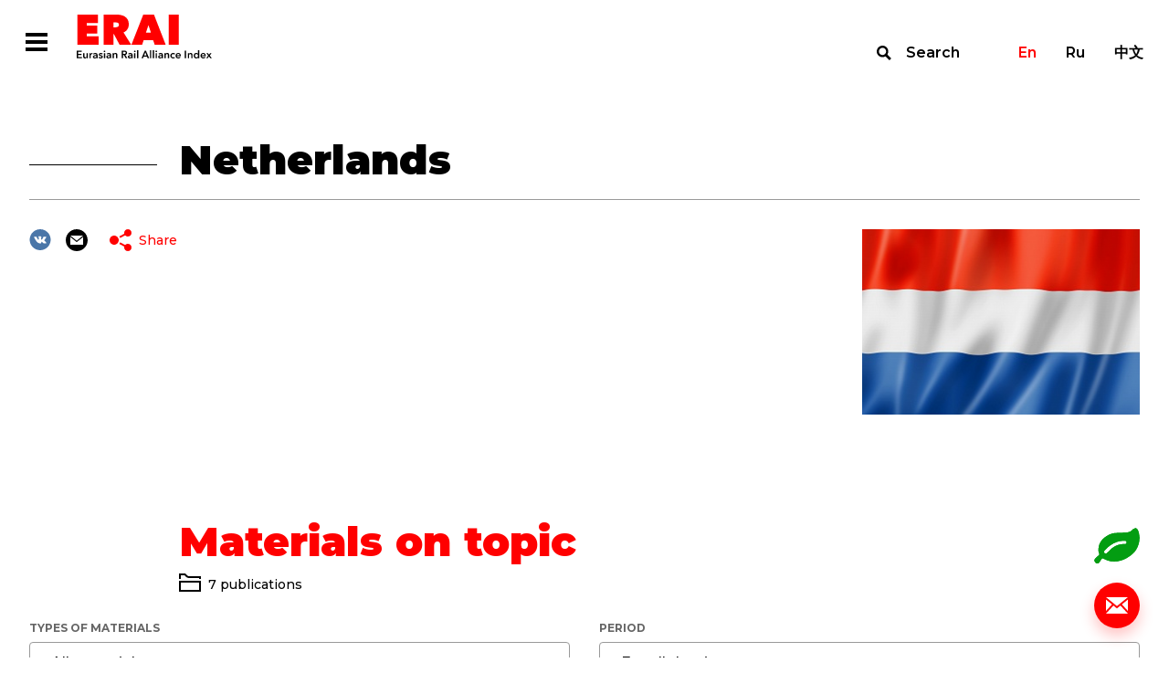

--- FILE ---
content_type: text/html; charset=UTF-8
request_url: https://index1520.com/en/topics/niderlandy/
body_size: 33214
content:
<!DOCTYPE html>
<html>
<head>
    <title>Netherlands</title>
    <meta charset="utf-8">
    <meta name="viewport" content="width=device-width">
    <meta http-equiv="X-UA-Compatible" content="IE=edge">
    <meta name="keywords" content="netherlands transport, transport russia uk, external transport uk" />
<meta name="description" content="Materials related to the Kingdom of the Netherlands" />
<link href="/bitrix/templates/otlk/css/select2.min.css?157657994915196" type="text/css"  data-template-style="true"  rel="stylesheet" />
<link href="/bitrix/templates/otlk/css/opentip.css?15765799498919" type="text/css"  data-template-style="true"  rel="stylesheet" />
<link href="/bitrix/templates/otlk/css/opentip-rc2.css?1576579949133" type="text/css"  data-template-style="true"  rel="stylesheet" />
<link href="/bitrix/templates/otlk/css/jquery-ui.css?157657994935973" type="text/css"  data-template-style="true"  rel="stylesheet" />
<link href="/bitrix/templates/otlk/js/OwlCarousel2-2.2.1/dist/assets/owl.carousel.min.css?15765799472936" type="text/css"  data-template-style="true"  rel="stylesheet" />
<link href="/bitrix/templates/otlk/js/OwlCarousel2-2.2.1/dist/assets/owl.theme.default.min.css?1576579947936" type="text/css"  data-template-style="true"  rel="stylesheet" />
<link href="/bitrix/templates/otlk/js/OwlCarousel2-2.2.1/docs/assets/css/animate.css?157657994769727" type="text/css"  data-template-style="true"  rel="stylesheet" />
<link href="/bitrix/templates/otlk/css/style.css?1733490483856603" type="text/css"  data-template-style="true"  rel="stylesheet" />
<link href="/bitrix/templates/otlk/css/custom.css?17691692563558" type="text/css"  data-template-style="true"  rel="stylesheet" />
<script type="text/javascript">if(!window.BX)window.BX={};if(!window.BX.message)window.BX.message=function(mess){if(typeof mess==='object'){for(let i in mess) {BX.message[i]=mess[i];} return true;}};</script>
<script type="text/javascript">(window.BX||top.BX).message({'JS_CORE_LOADING':'Loading...','JS_CORE_WINDOW_CLOSE':'Close','JS_CORE_WINDOW_EXPAND':'Expand','JS_CORE_WINDOW_NARROW':'Restore','JS_CORE_WINDOW_SAVE':'Save','JS_CORE_WINDOW_CANCEL':'Cancel','JS_CORE_H':'h','JS_CORE_M':'m','JS_CORE_S':'s','JS_CORE_NO_DATA':'- No data -','JSADM_AI_HIDE_EXTRA':'Hide extra items','JSADM_AI_ALL_NOTIF':'All notifications','JSADM_AUTH_REQ':'Authentication is required!','JS_CORE_WINDOW_AUTH':'Log In','JS_CORE_IMAGE_FULL':'Full size','JS_CORE_WINDOW_CONTINUE':'Continue'});</script>

<script type="text/javascript" src="/bitrix/js/main/core/core.min.js?1693832777220181"></script>

<script>BX.setJSList(['/bitrix/js/main/core/core_ajax.js','/bitrix/js/main/core/core_promise.js','/bitrix/js/main/polyfill/promise/js/promise.js','/bitrix/js/main/loadext/loadext.js','/bitrix/js/main/loadext/extension.js','/bitrix/js/main/polyfill/promise/js/promise.js','/bitrix/js/main/polyfill/find/js/find.js','/bitrix/js/main/polyfill/includes/js/includes.js','/bitrix/js/main/polyfill/matches/js/matches.js','/bitrix/js/ui/polyfill/closest/js/closest.js','/bitrix/js/main/polyfill/fill/main.polyfill.fill.js','/bitrix/js/main/polyfill/find/js/find.js','/bitrix/js/main/polyfill/matches/js/matches.js','/bitrix/js/main/polyfill/core/dist/polyfill.bundle.js','/bitrix/js/main/core/core.js','/bitrix/js/main/polyfill/intersectionobserver/js/intersectionobserver.js','/bitrix/js/main/lazyload/dist/lazyload.bundle.js','/bitrix/js/main/polyfill/core/dist/polyfill.bundle.js','/bitrix/js/main/parambag/dist/parambag.bundle.js']);
</script>
<script type="text/javascript">(window.BX||top.BX).message({'LANGUAGE_ID':'en','FORMAT_DATE':'DD.MM.YYYY','FORMAT_DATETIME':'DD.MM.YYYY H:MI:SS T','COOKIE_PREFIX':'BITRIX_SM','SERVER_TZ_OFFSET':'10800','UTF_MODE':'Y','SITE_ID':'en','SITE_DIR':'/en/','USER_ID':'','SERVER_TIME':'1770029991','USER_TZ_OFFSET':'0','USER_TZ_AUTO':'Y','bitrix_sessid':'e8de192f388d157ba2cfaf4562f83586'});</script>


<script type="text/javascript" src="https://www.google.com/recaptcha/api.js?hl=en"></script>


<script type="text/javascript" src="/bitrix/templates/otlk/js/vue/mixins.js?1580996069680"></script>
<script type="text/javascript" src="/bitrix/templates/otlk/js/jquery.min.js?157657994697163"></script>
<script type="text/javascript" src="/bitrix/templates/otlk/js/jquery-ui.js?1576579947520714"></script>
<script type="text/javascript" src="/bitrix/templates/otlk/js/lodash.min.js?157657994773261"></script>
<script type="text/javascript" src="/bitrix/templates/otlk/js/modernizr.js?15765799435853"></script>
<script type="text/javascript" src="/bitrix/templates/otlk/js/opentip-jquery.min.js?161476265046358"></script>
<script type="text/javascript" src="/bitrix/templates/otlk/js/i18n/datepicker-ru.js?15765799471365"></script>
<script type="text/javascript" src="/bitrix/templates/otlk/js/jquery.easing.min.js?15765799472532"></script>
<script type="text/javascript" src="/bitrix/templates/otlk/js/jquery.pjax.js?157657994625269"></script>
<script type="text/javascript" src="/bitrix/templates/otlk/js/select2.min.js?157657994766664"></script>
<script type="text/javascript" src="/bitrix/templates/otlk/js/jquery.selectric.js?164423838136444"></script>
<script type="text/javascript" src="/bitrix/templates/otlk/js/jquery.waypoints.min.js?15765799439028"></script>
<script type="text/javascript" src="/bitrix/templates/otlk/js/OwlCarousel2-2.2.1/dist/owl.carousel.min.js?157657994742766"></script>
<script type="text/javascript" src="/bitrix/templates/otlk/js/OwlCarousel2-2.2.1/src/js/owl.animate.js?15765799473008"></script>
<script type="text/javascript" src="/bitrix/templates/otlk/js/jquery.validate.min.js?157657994724376"></script>
<script type="text/javascript" src="/bitrix/templates/otlk/js/script.js?160801764715052"></script>
<script type="text/javascript" src="/bitrix/templates/otlk/js/custom.js?172839213839602"></script>
<script type="text/javascript" src="/bitrix/templates/otlk/js/iframeResizer.min.js?159533050613497"></script>
<script type="text/javascript" src="/bitrix/templates/otlk/js/custom3.js?16080176472741"></script>
<script type="text/javascript" src="/bitrix/templates/otlk/js/intersection-observer.js?157657994722722"></script>
<script type="text/javascript" src="/bitrix/templates/otlk/js/mutationobserver-polyfill.min.js?15765799476436"></script>
<script type="text/javascript" src="/bitrix/templates/otlk/js/clipboard.min.js?157657994710923"></script>
<script type="text/javascript" src="/bitrix/templates/otlk/js/share.js?15765799477596"></script>
<script type="text/javascript" src="/bitrix/templates/otlk/js/modals.js?164440680728799"></script>
<script type="text/javascript" src="/bitrix/templates/otlk/components/bitrix/system.pagenavigation/.default/script.js?15765799472103"></script>
<script type="text/javascript">var _ba = _ba || []; _ba.push(["aid", "9fea11f8cd254ffe6d0dddf0dc073222"]); _ba.push(["host", "index1520.com"]); (function() {var ba = document.createElement("script"); ba.type = "text/javascript"; ba.async = true;ba.src = (document.location.protocol == "https:" ? "https://" : "http://") + "bitrix.info/ba.js";var s = document.getElementsByTagName("script")[0];s.parentNode.insertBefore(ba, s);})();</script>



        <!-- Yandex.Metrika counter -->
    <script type="text/javascript" >
        (function(m,e,t,r,i,k,a){m[i]=m[i]||function(){(m[i].a=m[i].a||[]).push(arguments)};
            m[i].l=1*new Date();k=e.createElement(t),a=e.getElementsByTagName(t)[0],k.async=1,k.src=r,a.parentNode.insertBefore(k,a)})
        (window, document, "script", "https://mc.yandex.ru/metrika/tag.js", "ym");

        ym(56620744, "init", {
            clickmap:true,
            trackLinks:true,
            accurateTrackBounce:true
        });
    </script>
    <noscript><div><img src="https://mc.yandex.ru/watch/56620744" style="position:absolute; left:-9999px;" alt="" /></div></noscript>
    <!-- /Yandex.Metrika counter -->
    
    <style type="text/css">
        u.inline-tooltip {
            text-decoration: none;
            border-bottom: 1px dashed #000000;
        }
    </style>
</head>
<body>
<div class="fixed-overlay fixed-overlay__modal">
        <div class="modal_container feedback_popup" id="feedback_popup">
    <form class="content" data-pjax="#feedback_popup" data-bxajaxid="72265db51135d17a52ba9315dacc2d37" target="_self" name="SIMPLE_FORM_1" action="/en/topics/niderlandy/" method="POST" enctype="multipart/form-data"><input type="hidden" name="sessid" id="sessid" value="e8de192f388d157ba2cfaf4562f83586" /><input type="hidden" name="WEB_FORM_ID" value="1" />    <input type="hidden" name="web_form_apply" value="Y" />
    <div class="close"></div>
    <div class="top-line">
        <div class="title">Write to us</div>
    </div>
    <div class="rows">
                        <div class="row">
                    <div class="left">
                        <div class="caption">Name</div>
                    </div>
                    <div class="right">
                        <input required type="text"  class="required"  name="form_text_1" value="">                    </div>
                </div>
                                <div class="row">
                    <div class="left">
                        <div class="caption">Email</div>
                    </div>
                    <div class="right">
                        <input required type="email"  class="required email"  name="form_email_2" value="" size="0" />                    </div>
                </div>
                                <div class="row">
                    <div class="left">
                        <div class="caption">Topic</div>
                    </div>
                    <div class="right">
                        <input required type="text"  class="required"  name="form_text_3" value="">                    </div>
                </div>
                                <div class="row">
                    <div class="left">
                        <div class="caption">Message</div>
                    </div>
                    <div class="right">
                        <textarea required name="form_textarea_4" cols="40" rows="5" class="required" ></textarea>                    </div>
                </div>
                        <div class="row">
            <div class="right">
            <input type="checkbox" class="required" id="confirm" name="confirm"><label for="confirm">I agree with <a target="_blank" href="/en/policy/">the Personal Data Processing Policy</a></label>
            </div>
        </div>
                    <div class="captcha">
                <div class="g-recaptcha" data-sitekey="6LfZesIUAAAAAO8-ic2mNwy-MHGnf83-QRMZ76nn" data-callback="recaptchaValidateOk"  data-lang="fa" data-expired-callback="recaptchaValidateErr" data-error-callback="recaptchaValidateErr"></div>            </div>
                </div>
    <div class="bottom-line">
        <button type="submit" class="send">Send</button>
    </div>
    <script>
        jQuery(document).ready(function($){
            $.extend( $.validator.messages, {
                required: "This fields must be filled in",
                email: "E-mail format is incorrect"
            });
            $("form[name=SIMPLE_FORM_1]").validate({
                ignore: "",
                errorElement: "span",
                errorClass: "error",
                validClass: "valid",
                errorPlacement: function(error, element) {
                    $(element).closest(".right, .captcha").append(error)
                },
                highlight: function (element, errorClass, validClass) {
                    $( element ).closest(".row, .captcha").addClass("invalid").removeClass(validClass);
                },
                unhighlight: function (element, errorClass, validClass) {
                    $( element ).closest(".row, .captcha").removeClass("invalid").addClass(validClass);
                },
                rules: {
                    'g-recaptcha-response': {
                        required: true,
                    }
                },
                messages: {
                    confirm: {
                        required: 'It’s necessary to agree with the Personal Data Processing Policy'
                    },
                    'g-recaptcha-response': {
                        required: 'Confirm that you are not a robot'
                    }
                }
            });
        });
    </script>

</form></div>
<div class="modal_container modal_popup">
    <div class="content">
        <div class="close"></div>
        <div class="title">Thanks!</div>
        <div class="description">We will contact you.</div>
    </div>
</div>
<div class="modal_container" id="nav_popup">
    <div class="content">
        <div class="close"></div>
        <div class="navbar-lang-switch">
    <a class="active" href="/en/topics/niderlandy/">En</a><a class="" href="/topics/niderlandy/">Ru</a><a class="" href="/cn/topics/niderlandy/">中文</a></div>
        <ul class="nav__menu"><li class="nav__button"><a href="/en/index/" >Index</a><ul class="subnav__menu"><li class="subnav__button"><a href="/en/index/quotes/" >Quotes</a></li><li class="subnav__button"><a href="/en/index/" >About the Index</a></li><li class="subnav__button"><a href="/en/index/methodology/" >Methodology</a></li><li class="subnav__button"><a href="/en/index/faq/" >FAQ</a></li></ul></li><li class="nav__button"><a href="/en/news/" >News</a></li><li class="nav__button"><a href="/en/analytics/" >Analytics</a><ul class="subnav__menu"><li class="subnav__button"><a href="/en/analytics/?type[]=3" >Articles</a></li><li class="subnav__button"><a href="/en/analytics/?type[]=4" >Interview</a></li><li class="subnav__button"><a href="/en/analytics/?type[]=2" >Reports</a></li></ul></li><li class="nav__button"><a href="/en/statistics/" >Statistics</a></li><li class="nav__button"><a href="/en/topics/" >Topics</a></li></ul>    </div>
</div>
<div class="modal_container" id="search_popup">
    <div class="container">
        <div class="content">
            <form action="/en/search/" class="filters-search">
                <div class="input">
                    <label for="search"></label>
                    <input type="text" name="search" id="search" placeholder="Site search">
                    <button type="submit">Find</button>
                </div>
                <button type="submit">Find</button>
            </form>
            <div class="close"></div>
        </div>
    </div>
</div>

    </div>
<div class="wrapper-container">
    <div class="top">
        <!--
            <div class="test-wrapper">
                <div class="container">
                    <div class="caption">Сайт работает в тестовом режиме</div>
                </div>
                <div class="close"></div>
            </div>
            -->        <header class="main-header">
            <div class="container">
                <div class="main-nav">
                    <div class="left">
                        <div class="main-nav__hamburger  modal-open-trigger"></div><a class="header-logo" href="/en/"></a>
                        <ul class="main-nav__menu"><li class="main-nav__button dropdown"><a href="/en/index/">Index</a><ul class="submain-nav__menu"><li class="submain-nav__button"><a href="/en/index/quotes/">Quotes</a></li><li class="submain-nav__button"><a href="/en/index/">About the Index</a></li><li class="submain-nav__button"><a href="/en/index/methodology/">Methodology</a></li><li class="submain-nav__button"><a href="/en/index/faq/">FAQ</a></li></ul></li><li class="main-nav__button"><a href="/en/news/">News</a></li><li class="main-nav__button dropdown"><a href="/en/analytics/">Analytics</a><ul class="submain-nav__menu"><li class="submain-nav__button"><a href="/en/analytics/?type[]=3">Articles</a></li><li class="submain-nav__button"><a href="/en/analytics/?type[]=4">Interview</a></li><li class="submain-nav__button"><a href="/en/analytics/?type[]=2">Reports</a></li></ul></li><li class="main-nav__button"><a href="/en/statistics/">Statistics</a></li><li class="main-nav__button active"><a href="/en/topics/">Topics</a></li><li class="marker"></li></ul>                    </div>
                    <div class="right"><a class="navbar-search modal-open-trigger" href="#search">Search</a>
                        <div class="navbar-lang-switch">
    <a class="active" href="/en/topics/niderlandy/">En</a><a class="" href="/topics/niderlandy/">Ru</a><a class="" href="/cn/topics/niderlandy/">中文</a></div>
                    </div>
                </div>
            </div>
        </header>

<div class="news-single-wrapper theme">
    <div class="container">
        <h1 class="title">Netherlands</h1>
        <div class="content">
            <div class="left">
                <div class="info">
                    <div class="row">
                        <div class="social-share-wrapper">
    <div class="social-list">
        <a class="social vk" href="#" data-share="vk"></a>
                <a class="social email" href="#" data-share="email"></a>
    </div>
    <div class="share-list">
        <div class="caption"><a class="icon share" href="#">Share</a></div>
        <div class="popup">
            <div class="marker"></div>
            <div class="info">
                <div class="close"></div>
                <div class="caption">Share</div>
                <div class="list">
                    <a class="icon email" href="#" data-share="email">Email</a>
                                                                                <a class="icon vk" href="#" data-share="vk">VK</a>
                </div>
                <div class="copy"><span>Copy link</span>
                    <input type="text" value="https://index1520.com/en/topics/niderlandy/" readonly id="share_url" data-clipboard-target="#share_url">
                </div>
            </div>
        </div>
    </div>
</div>
                    </div>
                                            <div class="row image"><img src="/upload/resize_cache/iblock/ba9/384_216_1/_.jpg" /></div>
                                            <div class="row">
                        <h2 class="title"></h2>
                    </div>
                </div>
            </div>
                            <div class="right"><img src="/upload/resize_cache/iblock/ba9/384_216_1/_.jpg" /></div>
                        </div>
    </div>
</div>



    <div class="common-materials-wrapper">
        <div class="container">
            <div class="materials">
                <div class="title">
                    <span>Materials</span> <span>on topic</span>                </div>
                <div class="numbers">7 publications</div>
<form action="./" class="filters-select">
    <div class="item">
        <div class="caption">Types of materials</div>
        <div class="select-wrapper">
            <select class="select2 auto-submit" name="type">
                <option value="0">All materials</option>
                                    <option value="7" >News</option>
                                </select>
        </div>
    </div>
    <div class="item">
        <div class="caption">Period</div>
        <div class="select-wrapper">
            <select class="select2 auto-submit" name="date">
                                    <option value="week" >Week</option>
                                        <option value="month" >Month</option>
                                        <option value="year" >Year</option>
                                        <option value="all" selected>For all the time</option>
                                </select>
        </div>
    </div>
</form>
    <div class="list-analytics" id="comp_8000786ccb45ccb75ac1e0cd02265b47" data-list>
                                    <div class="item news">
                    <div class="top">
                                                    <img src="/upload/resize_cache/iblock/d68/qyketmd33r1prxqgzv0bts01wy457ee6/384_216_1/74973_rotterdamemzyardimpression_411768.jpg" />
                                                    <div class="row">
                            <div class="type">News</div>
                            <div class="date">31.10.2025</div>
                        </div>
                        <a href="/en/news/nachinaetsya-stroitelstvo-zheleznodorozhnoy-gruzovoy-stantsii-v-rotterdame/" class="text">Construction of Rotterdam rail freight yard begins</a>
                    </div>
                    <div class="bottom">
                                                    <div class="source">Source: Railway Gazette</div>
                                                                            <div class="themes">
                                                                    <a href="/en/topics/zheleznodorozhnye-perevozki/" class="theme">Rail transportation</a>
                                                                    <a href="/en/topics/konteynernye-perevozki-/" class="theme">Container shipping </a>
                                                                    <a href="/en/topics/niderlandy/" class="theme">Netherlands</a>
                                                            </div>
                                            </div>
                </div>
                                                <div class="item news">
                    <div class="top">
                                                    <img src="/upload/resize_cache/iblock/75c/384_216_1/flood.jpeg" />
                                                    <div class="row">
                            <div class="type">News</div>
                            <div class="date">15.07.2021</div>
                        </div>
                        <a href="/en/news/navodneniya-v-zapadnoy-evrope-vliyanie-na-zheleznodorozhnye-linii/" class="text">Floods in Western-Europe: these railway lines are affected</a>
                    </div>
                    <div class="bottom">
                                                    <div class="source">Source: Railfreight</div>
                                                                            <div class="themes">
                                                                    <a href="/en/topics/zheleznodorozhnye-perevozki/" class="theme">Rail transportation</a>
                                                                    <a href="/en/topics/belgiya/" class="theme">Belgium</a>
                                                                    <a href="/en/topics/germaniya/" class="theme">Germany</a>
                                                                    <a href="/en/topics/niderlandy/" class="theme">Netherlands</a>
                                                            </div>
                                            </div>
                </div>
                                                <div class="item news">
                    <div class="top">
                                                    <img src="/upload/resize_cache/iblock/f26/384_216_1/BelarusFreight.jpg" />
                                                    <div class="row">
                            <div class="type">News</div>
                            <div class="date">28.07.2020</div>
                        </div>
                        <a href="/en/news/potentsial-transportnogo-perekhoda-stran-na-novom-shelkovom-puti/" class="text">This is the modal shift potential of countries on the New Silk Road</a>
                    </div>
                    <div class="bottom">
                                                    <div class="source">Source: Railfreight</div>
                                                                            <div class="themes">
                                                                    <a href="/en/topics/tranportnaya-logistika/" class="theme">Transport logistics  </a>
                                                                    <a href="/en/topics/odin-poyas-odin-put/" class="theme">Belt and Road Initiative</a>
                                                                    <a href="/en/topics/niderlandy/" class="theme">Netherlands</a>
                                                                    <a href="/en/topics/polsha/" class="theme">Poland</a>
                                                            </div>
                                            </div>
                </div>
                                                <div class="item news">
                    <div class="top">
                                                    <img src="/upload/resize_cache/iblock/4b2/384_216_1/Theemswegtrace_480x320.png" />
                                                    <div class="row">
                            <div class="type">News</div>
                            <div class="date">17.07.2020</div>
                        </div>
                        <a href="/en/news/es-profinansiruet-razvitie-zheleznodorozhnogo-transporta-v-niderlandakh-na-summu-62-mln-evro/" class="text">EU supports rail in the Netherlands with 62 million</a>
                    </div>
                    <div class="bottom">
                                                    <div class="source">Source: Railfreight</div>
                                                                            <div class="themes">
                                                                    <a href="/en/topics/zheleznodorozhnye-perevozki/" class="theme">Rail transportation</a>
                                                                    <a href="/en/topics/subsidirovanie/" class="theme">Subsidizing</a>
                                                                    <a href="/en/topics/es/" class="theme">EU</a>
                                                                    <a href="/en/topics/niderlandy/" class="theme">Netherlands</a>
                                                            </div>
                                            </div>
                </div>
                                                <div class="item news">
                    <div class="top">
                                                    <img src="/upload/resize_cache/iblock/eca/384_216_1/Screenshot_2.png" />
                                                    <div class="row">
                            <div class="type">News</div>
                            <div class="date">29.06.2020</div>
                        </div>
                        <a href="/en/news/samyy-bolshoy-vnutrenniy-terminal-v-niderlandakh-prinyal-pervyy-poezd/" class="text">Largest inland terminal in the Netherlands sees first train</a>
                    </div>
                    <div class="bottom">
                                                    <div class="source">Source: Railfreight</div>
                                                                            <div class="themes">
                                                                    <a href="/en/topics/zheleznodorozhnye-perevozki/" class="theme">Rail transportation</a>
                                                                    <a href="/en/topics/investitsii/" class="theme">Investments</a>
                                                                    <a href="/en/topics/niderlandy/" class="theme">Netherlands</a>
                                                            </div>
                                            </div>
                </div>
                                                <div class="item news">
                    <div class="top">
                                                    <img src="/upload/resize_cache/iblock/c3d/384_216_1/5eddf62a85f54039097fc317.jpg" />
                                                    <div class="row">
                            <div class="type">News</div>
                            <div class="date">08.06.2020</div>
                        </div>
                        <a href="/en/news/shelkovyy-put-na-stalnykh-kolesakh-kitay-zapuskaet-novyy-marshrut-dlya-zheleznodorozhnykh-gruzoperev/" class="text">Silk Road on steel wheels: China launches new cargo train route to Europe</a>
                    </div>
                    <div class="bottom">
                                                    <div class="source">Source: Autonomous Nonprofit Organization “TV-Novosti”</div>
                                                                            <div class="themes">
                                                                    <a href="/en/topics/novye-marshruty/" class="theme">New routes</a>
                                                                    <a href="/en/topics/odin-poyas-odin-put/" class="theme">Belt and Road Initiative</a>
                                                                    <a href="/en/topics/niderlandy/" class="theme">Netherlands</a>
                                                                    <a href="/en/topics/ankhoy/" class="theme">Anhui</a>
                                                            </div>
                                            </div>
                </div>
                                                <div class="item news">
                    <div class="top">
                                                    <img src="/upload/resize_cache/iblock/d87/384_216_1/_3.JPG" />
                                                    <div class="row">
                            <div class="type">News</div>
                            <div class="date">27.03.2020</div>
                        </div>
                        <a href="/en/news/rzhd1-logistika-i-utlc-era-nachali-otpravki-sanktsionnykh-gruzov-tranzitom-cherez-rossiyu/" class="text">Follow the first fresh food container though Russia</a>
                    </div>
                    <div class="bottom">
                                                    <div class="source">Source: </div>
                                                                            <div class="themes">
                                                                    <a href="/en/topics/zheleznodorozhnye-perevozki/" class="theme">Rail transportation</a>
                                                                    <a href="/en/topics/pravovoe-regulirovanie/" class="theme">Legal regulation </a>
                                                                    <a href="/en/topics/niderlandy/" class="theme">Netherlands</a>
                                                            </div>
                                            </div>
                </div>
                        </div>
                </div>
        </div>
    </div>


        </div>
        <div class="bottom">
            <div class="panel">
                                    <a class="calc_co2" href="/en/emissions-co2/"></a>
                                    <a class="support modal-open-trigger" href="#"></a>
            </div>
            <footer class="footer">
                <div class="container">
                    <div class="top">
                        <div class="left"><a class="footer-logo" href="/en/"></a>
                            <ul class="footer-nav__menu"><li class="footer-nav__button"><a href="/en/index/">Index</a></li><li class="footer-nav__button"><a href="/en/news/">News</a></li><li class="footer-nav__button"><a href="/en/analytics/">Analytics</a></li><li class="footer-nav__button"><a href="/en/statistics/">Statistics</a></li><li class="footer-nav__button"><a href="/en/topics/">Topics</a></li></ul>                        </div>
                        <div class="right">
                            <div class="contacts">
                                                                <div class="email"><a href="mailto:info@index1520.com">info@index1520.com</a></div>
                            </div>
                        </div>
                    </div>
                    <div class="bottom">
                        <div class="left">
                            <div class="left-top">
                                <div class="years">© 2016–2026</div>
                                <div class="name">© ERAI</div>
                            </div>
                            <div class="right-top"><a href="/en/policy/">Personal Data Processing Policy</a></div>
                        </div>
                        <div class="right">
                            <div class="copy">
                                <a href="https://itandi.ru/" target="_blank">&copy; Designed by ITI </a>
                            </div>
                        </div>
                    </div>
                </div>
            </footer>
        </div>
    </div>
    <div class="md-overlay"></div>
</body>
</html>


--- FILE ---
content_type: text/html; charset=utf-8
request_url: https://www.google.com/recaptcha/api2/anchor?ar=1&k=6LfZesIUAAAAAO8-ic2mNwy-MHGnf83-QRMZ76nn&co=aHR0cHM6Ly9pbmRleDE1MjAuY29tOjQ0Mw..&hl=en&v=N67nZn4AqZkNcbeMu4prBgzg&size=normal&anchor-ms=20000&execute-ms=30000&cb=f8688d4l859e
body_size: 49438
content:
<!DOCTYPE HTML><html dir="ltr" lang="en"><head><meta http-equiv="Content-Type" content="text/html; charset=UTF-8">
<meta http-equiv="X-UA-Compatible" content="IE=edge">
<title>reCAPTCHA</title>
<style type="text/css">
/* cyrillic-ext */
@font-face {
  font-family: 'Roboto';
  font-style: normal;
  font-weight: 400;
  font-stretch: 100%;
  src: url(//fonts.gstatic.com/s/roboto/v48/KFO7CnqEu92Fr1ME7kSn66aGLdTylUAMa3GUBHMdazTgWw.woff2) format('woff2');
  unicode-range: U+0460-052F, U+1C80-1C8A, U+20B4, U+2DE0-2DFF, U+A640-A69F, U+FE2E-FE2F;
}
/* cyrillic */
@font-face {
  font-family: 'Roboto';
  font-style: normal;
  font-weight: 400;
  font-stretch: 100%;
  src: url(//fonts.gstatic.com/s/roboto/v48/KFO7CnqEu92Fr1ME7kSn66aGLdTylUAMa3iUBHMdazTgWw.woff2) format('woff2');
  unicode-range: U+0301, U+0400-045F, U+0490-0491, U+04B0-04B1, U+2116;
}
/* greek-ext */
@font-face {
  font-family: 'Roboto';
  font-style: normal;
  font-weight: 400;
  font-stretch: 100%;
  src: url(//fonts.gstatic.com/s/roboto/v48/KFO7CnqEu92Fr1ME7kSn66aGLdTylUAMa3CUBHMdazTgWw.woff2) format('woff2');
  unicode-range: U+1F00-1FFF;
}
/* greek */
@font-face {
  font-family: 'Roboto';
  font-style: normal;
  font-weight: 400;
  font-stretch: 100%;
  src: url(//fonts.gstatic.com/s/roboto/v48/KFO7CnqEu92Fr1ME7kSn66aGLdTylUAMa3-UBHMdazTgWw.woff2) format('woff2');
  unicode-range: U+0370-0377, U+037A-037F, U+0384-038A, U+038C, U+038E-03A1, U+03A3-03FF;
}
/* math */
@font-face {
  font-family: 'Roboto';
  font-style: normal;
  font-weight: 400;
  font-stretch: 100%;
  src: url(//fonts.gstatic.com/s/roboto/v48/KFO7CnqEu92Fr1ME7kSn66aGLdTylUAMawCUBHMdazTgWw.woff2) format('woff2');
  unicode-range: U+0302-0303, U+0305, U+0307-0308, U+0310, U+0312, U+0315, U+031A, U+0326-0327, U+032C, U+032F-0330, U+0332-0333, U+0338, U+033A, U+0346, U+034D, U+0391-03A1, U+03A3-03A9, U+03B1-03C9, U+03D1, U+03D5-03D6, U+03F0-03F1, U+03F4-03F5, U+2016-2017, U+2034-2038, U+203C, U+2040, U+2043, U+2047, U+2050, U+2057, U+205F, U+2070-2071, U+2074-208E, U+2090-209C, U+20D0-20DC, U+20E1, U+20E5-20EF, U+2100-2112, U+2114-2115, U+2117-2121, U+2123-214F, U+2190, U+2192, U+2194-21AE, U+21B0-21E5, U+21F1-21F2, U+21F4-2211, U+2213-2214, U+2216-22FF, U+2308-230B, U+2310, U+2319, U+231C-2321, U+2336-237A, U+237C, U+2395, U+239B-23B7, U+23D0, U+23DC-23E1, U+2474-2475, U+25AF, U+25B3, U+25B7, U+25BD, U+25C1, U+25CA, U+25CC, U+25FB, U+266D-266F, U+27C0-27FF, U+2900-2AFF, U+2B0E-2B11, U+2B30-2B4C, U+2BFE, U+3030, U+FF5B, U+FF5D, U+1D400-1D7FF, U+1EE00-1EEFF;
}
/* symbols */
@font-face {
  font-family: 'Roboto';
  font-style: normal;
  font-weight: 400;
  font-stretch: 100%;
  src: url(//fonts.gstatic.com/s/roboto/v48/KFO7CnqEu92Fr1ME7kSn66aGLdTylUAMaxKUBHMdazTgWw.woff2) format('woff2');
  unicode-range: U+0001-000C, U+000E-001F, U+007F-009F, U+20DD-20E0, U+20E2-20E4, U+2150-218F, U+2190, U+2192, U+2194-2199, U+21AF, U+21E6-21F0, U+21F3, U+2218-2219, U+2299, U+22C4-22C6, U+2300-243F, U+2440-244A, U+2460-24FF, U+25A0-27BF, U+2800-28FF, U+2921-2922, U+2981, U+29BF, U+29EB, U+2B00-2BFF, U+4DC0-4DFF, U+FFF9-FFFB, U+10140-1018E, U+10190-1019C, U+101A0, U+101D0-101FD, U+102E0-102FB, U+10E60-10E7E, U+1D2C0-1D2D3, U+1D2E0-1D37F, U+1F000-1F0FF, U+1F100-1F1AD, U+1F1E6-1F1FF, U+1F30D-1F30F, U+1F315, U+1F31C, U+1F31E, U+1F320-1F32C, U+1F336, U+1F378, U+1F37D, U+1F382, U+1F393-1F39F, U+1F3A7-1F3A8, U+1F3AC-1F3AF, U+1F3C2, U+1F3C4-1F3C6, U+1F3CA-1F3CE, U+1F3D4-1F3E0, U+1F3ED, U+1F3F1-1F3F3, U+1F3F5-1F3F7, U+1F408, U+1F415, U+1F41F, U+1F426, U+1F43F, U+1F441-1F442, U+1F444, U+1F446-1F449, U+1F44C-1F44E, U+1F453, U+1F46A, U+1F47D, U+1F4A3, U+1F4B0, U+1F4B3, U+1F4B9, U+1F4BB, U+1F4BF, U+1F4C8-1F4CB, U+1F4D6, U+1F4DA, U+1F4DF, U+1F4E3-1F4E6, U+1F4EA-1F4ED, U+1F4F7, U+1F4F9-1F4FB, U+1F4FD-1F4FE, U+1F503, U+1F507-1F50B, U+1F50D, U+1F512-1F513, U+1F53E-1F54A, U+1F54F-1F5FA, U+1F610, U+1F650-1F67F, U+1F687, U+1F68D, U+1F691, U+1F694, U+1F698, U+1F6AD, U+1F6B2, U+1F6B9-1F6BA, U+1F6BC, U+1F6C6-1F6CF, U+1F6D3-1F6D7, U+1F6E0-1F6EA, U+1F6F0-1F6F3, U+1F6F7-1F6FC, U+1F700-1F7FF, U+1F800-1F80B, U+1F810-1F847, U+1F850-1F859, U+1F860-1F887, U+1F890-1F8AD, U+1F8B0-1F8BB, U+1F8C0-1F8C1, U+1F900-1F90B, U+1F93B, U+1F946, U+1F984, U+1F996, U+1F9E9, U+1FA00-1FA6F, U+1FA70-1FA7C, U+1FA80-1FA89, U+1FA8F-1FAC6, U+1FACE-1FADC, U+1FADF-1FAE9, U+1FAF0-1FAF8, U+1FB00-1FBFF;
}
/* vietnamese */
@font-face {
  font-family: 'Roboto';
  font-style: normal;
  font-weight: 400;
  font-stretch: 100%;
  src: url(//fonts.gstatic.com/s/roboto/v48/KFO7CnqEu92Fr1ME7kSn66aGLdTylUAMa3OUBHMdazTgWw.woff2) format('woff2');
  unicode-range: U+0102-0103, U+0110-0111, U+0128-0129, U+0168-0169, U+01A0-01A1, U+01AF-01B0, U+0300-0301, U+0303-0304, U+0308-0309, U+0323, U+0329, U+1EA0-1EF9, U+20AB;
}
/* latin-ext */
@font-face {
  font-family: 'Roboto';
  font-style: normal;
  font-weight: 400;
  font-stretch: 100%;
  src: url(//fonts.gstatic.com/s/roboto/v48/KFO7CnqEu92Fr1ME7kSn66aGLdTylUAMa3KUBHMdazTgWw.woff2) format('woff2');
  unicode-range: U+0100-02BA, U+02BD-02C5, U+02C7-02CC, U+02CE-02D7, U+02DD-02FF, U+0304, U+0308, U+0329, U+1D00-1DBF, U+1E00-1E9F, U+1EF2-1EFF, U+2020, U+20A0-20AB, U+20AD-20C0, U+2113, U+2C60-2C7F, U+A720-A7FF;
}
/* latin */
@font-face {
  font-family: 'Roboto';
  font-style: normal;
  font-weight: 400;
  font-stretch: 100%;
  src: url(//fonts.gstatic.com/s/roboto/v48/KFO7CnqEu92Fr1ME7kSn66aGLdTylUAMa3yUBHMdazQ.woff2) format('woff2');
  unicode-range: U+0000-00FF, U+0131, U+0152-0153, U+02BB-02BC, U+02C6, U+02DA, U+02DC, U+0304, U+0308, U+0329, U+2000-206F, U+20AC, U+2122, U+2191, U+2193, U+2212, U+2215, U+FEFF, U+FFFD;
}
/* cyrillic-ext */
@font-face {
  font-family: 'Roboto';
  font-style: normal;
  font-weight: 500;
  font-stretch: 100%;
  src: url(//fonts.gstatic.com/s/roboto/v48/KFO7CnqEu92Fr1ME7kSn66aGLdTylUAMa3GUBHMdazTgWw.woff2) format('woff2');
  unicode-range: U+0460-052F, U+1C80-1C8A, U+20B4, U+2DE0-2DFF, U+A640-A69F, U+FE2E-FE2F;
}
/* cyrillic */
@font-face {
  font-family: 'Roboto';
  font-style: normal;
  font-weight: 500;
  font-stretch: 100%;
  src: url(//fonts.gstatic.com/s/roboto/v48/KFO7CnqEu92Fr1ME7kSn66aGLdTylUAMa3iUBHMdazTgWw.woff2) format('woff2');
  unicode-range: U+0301, U+0400-045F, U+0490-0491, U+04B0-04B1, U+2116;
}
/* greek-ext */
@font-face {
  font-family: 'Roboto';
  font-style: normal;
  font-weight: 500;
  font-stretch: 100%;
  src: url(//fonts.gstatic.com/s/roboto/v48/KFO7CnqEu92Fr1ME7kSn66aGLdTylUAMa3CUBHMdazTgWw.woff2) format('woff2');
  unicode-range: U+1F00-1FFF;
}
/* greek */
@font-face {
  font-family: 'Roboto';
  font-style: normal;
  font-weight: 500;
  font-stretch: 100%;
  src: url(//fonts.gstatic.com/s/roboto/v48/KFO7CnqEu92Fr1ME7kSn66aGLdTylUAMa3-UBHMdazTgWw.woff2) format('woff2');
  unicode-range: U+0370-0377, U+037A-037F, U+0384-038A, U+038C, U+038E-03A1, U+03A3-03FF;
}
/* math */
@font-face {
  font-family: 'Roboto';
  font-style: normal;
  font-weight: 500;
  font-stretch: 100%;
  src: url(//fonts.gstatic.com/s/roboto/v48/KFO7CnqEu92Fr1ME7kSn66aGLdTylUAMawCUBHMdazTgWw.woff2) format('woff2');
  unicode-range: U+0302-0303, U+0305, U+0307-0308, U+0310, U+0312, U+0315, U+031A, U+0326-0327, U+032C, U+032F-0330, U+0332-0333, U+0338, U+033A, U+0346, U+034D, U+0391-03A1, U+03A3-03A9, U+03B1-03C9, U+03D1, U+03D5-03D6, U+03F0-03F1, U+03F4-03F5, U+2016-2017, U+2034-2038, U+203C, U+2040, U+2043, U+2047, U+2050, U+2057, U+205F, U+2070-2071, U+2074-208E, U+2090-209C, U+20D0-20DC, U+20E1, U+20E5-20EF, U+2100-2112, U+2114-2115, U+2117-2121, U+2123-214F, U+2190, U+2192, U+2194-21AE, U+21B0-21E5, U+21F1-21F2, U+21F4-2211, U+2213-2214, U+2216-22FF, U+2308-230B, U+2310, U+2319, U+231C-2321, U+2336-237A, U+237C, U+2395, U+239B-23B7, U+23D0, U+23DC-23E1, U+2474-2475, U+25AF, U+25B3, U+25B7, U+25BD, U+25C1, U+25CA, U+25CC, U+25FB, U+266D-266F, U+27C0-27FF, U+2900-2AFF, U+2B0E-2B11, U+2B30-2B4C, U+2BFE, U+3030, U+FF5B, U+FF5D, U+1D400-1D7FF, U+1EE00-1EEFF;
}
/* symbols */
@font-face {
  font-family: 'Roboto';
  font-style: normal;
  font-weight: 500;
  font-stretch: 100%;
  src: url(//fonts.gstatic.com/s/roboto/v48/KFO7CnqEu92Fr1ME7kSn66aGLdTylUAMaxKUBHMdazTgWw.woff2) format('woff2');
  unicode-range: U+0001-000C, U+000E-001F, U+007F-009F, U+20DD-20E0, U+20E2-20E4, U+2150-218F, U+2190, U+2192, U+2194-2199, U+21AF, U+21E6-21F0, U+21F3, U+2218-2219, U+2299, U+22C4-22C6, U+2300-243F, U+2440-244A, U+2460-24FF, U+25A0-27BF, U+2800-28FF, U+2921-2922, U+2981, U+29BF, U+29EB, U+2B00-2BFF, U+4DC0-4DFF, U+FFF9-FFFB, U+10140-1018E, U+10190-1019C, U+101A0, U+101D0-101FD, U+102E0-102FB, U+10E60-10E7E, U+1D2C0-1D2D3, U+1D2E0-1D37F, U+1F000-1F0FF, U+1F100-1F1AD, U+1F1E6-1F1FF, U+1F30D-1F30F, U+1F315, U+1F31C, U+1F31E, U+1F320-1F32C, U+1F336, U+1F378, U+1F37D, U+1F382, U+1F393-1F39F, U+1F3A7-1F3A8, U+1F3AC-1F3AF, U+1F3C2, U+1F3C4-1F3C6, U+1F3CA-1F3CE, U+1F3D4-1F3E0, U+1F3ED, U+1F3F1-1F3F3, U+1F3F5-1F3F7, U+1F408, U+1F415, U+1F41F, U+1F426, U+1F43F, U+1F441-1F442, U+1F444, U+1F446-1F449, U+1F44C-1F44E, U+1F453, U+1F46A, U+1F47D, U+1F4A3, U+1F4B0, U+1F4B3, U+1F4B9, U+1F4BB, U+1F4BF, U+1F4C8-1F4CB, U+1F4D6, U+1F4DA, U+1F4DF, U+1F4E3-1F4E6, U+1F4EA-1F4ED, U+1F4F7, U+1F4F9-1F4FB, U+1F4FD-1F4FE, U+1F503, U+1F507-1F50B, U+1F50D, U+1F512-1F513, U+1F53E-1F54A, U+1F54F-1F5FA, U+1F610, U+1F650-1F67F, U+1F687, U+1F68D, U+1F691, U+1F694, U+1F698, U+1F6AD, U+1F6B2, U+1F6B9-1F6BA, U+1F6BC, U+1F6C6-1F6CF, U+1F6D3-1F6D7, U+1F6E0-1F6EA, U+1F6F0-1F6F3, U+1F6F7-1F6FC, U+1F700-1F7FF, U+1F800-1F80B, U+1F810-1F847, U+1F850-1F859, U+1F860-1F887, U+1F890-1F8AD, U+1F8B0-1F8BB, U+1F8C0-1F8C1, U+1F900-1F90B, U+1F93B, U+1F946, U+1F984, U+1F996, U+1F9E9, U+1FA00-1FA6F, U+1FA70-1FA7C, U+1FA80-1FA89, U+1FA8F-1FAC6, U+1FACE-1FADC, U+1FADF-1FAE9, U+1FAF0-1FAF8, U+1FB00-1FBFF;
}
/* vietnamese */
@font-face {
  font-family: 'Roboto';
  font-style: normal;
  font-weight: 500;
  font-stretch: 100%;
  src: url(//fonts.gstatic.com/s/roboto/v48/KFO7CnqEu92Fr1ME7kSn66aGLdTylUAMa3OUBHMdazTgWw.woff2) format('woff2');
  unicode-range: U+0102-0103, U+0110-0111, U+0128-0129, U+0168-0169, U+01A0-01A1, U+01AF-01B0, U+0300-0301, U+0303-0304, U+0308-0309, U+0323, U+0329, U+1EA0-1EF9, U+20AB;
}
/* latin-ext */
@font-face {
  font-family: 'Roboto';
  font-style: normal;
  font-weight: 500;
  font-stretch: 100%;
  src: url(//fonts.gstatic.com/s/roboto/v48/KFO7CnqEu92Fr1ME7kSn66aGLdTylUAMa3KUBHMdazTgWw.woff2) format('woff2');
  unicode-range: U+0100-02BA, U+02BD-02C5, U+02C7-02CC, U+02CE-02D7, U+02DD-02FF, U+0304, U+0308, U+0329, U+1D00-1DBF, U+1E00-1E9F, U+1EF2-1EFF, U+2020, U+20A0-20AB, U+20AD-20C0, U+2113, U+2C60-2C7F, U+A720-A7FF;
}
/* latin */
@font-face {
  font-family: 'Roboto';
  font-style: normal;
  font-weight: 500;
  font-stretch: 100%;
  src: url(//fonts.gstatic.com/s/roboto/v48/KFO7CnqEu92Fr1ME7kSn66aGLdTylUAMa3yUBHMdazQ.woff2) format('woff2');
  unicode-range: U+0000-00FF, U+0131, U+0152-0153, U+02BB-02BC, U+02C6, U+02DA, U+02DC, U+0304, U+0308, U+0329, U+2000-206F, U+20AC, U+2122, U+2191, U+2193, U+2212, U+2215, U+FEFF, U+FFFD;
}
/* cyrillic-ext */
@font-face {
  font-family: 'Roboto';
  font-style: normal;
  font-weight: 900;
  font-stretch: 100%;
  src: url(//fonts.gstatic.com/s/roboto/v48/KFO7CnqEu92Fr1ME7kSn66aGLdTylUAMa3GUBHMdazTgWw.woff2) format('woff2');
  unicode-range: U+0460-052F, U+1C80-1C8A, U+20B4, U+2DE0-2DFF, U+A640-A69F, U+FE2E-FE2F;
}
/* cyrillic */
@font-face {
  font-family: 'Roboto';
  font-style: normal;
  font-weight: 900;
  font-stretch: 100%;
  src: url(//fonts.gstatic.com/s/roboto/v48/KFO7CnqEu92Fr1ME7kSn66aGLdTylUAMa3iUBHMdazTgWw.woff2) format('woff2');
  unicode-range: U+0301, U+0400-045F, U+0490-0491, U+04B0-04B1, U+2116;
}
/* greek-ext */
@font-face {
  font-family: 'Roboto';
  font-style: normal;
  font-weight: 900;
  font-stretch: 100%;
  src: url(//fonts.gstatic.com/s/roboto/v48/KFO7CnqEu92Fr1ME7kSn66aGLdTylUAMa3CUBHMdazTgWw.woff2) format('woff2');
  unicode-range: U+1F00-1FFF;
}
/* greek */
@font-face {
  font-family: 'Roboto';
  font-style: normal;
  font-weight: 900;
  font-stretch: 100%;
  src: url(//fonts.gstatic.com/s/roboto/v48/KFO7CnqEu92Fr1ME7kSn66aGLdTylUAMa3-UBHMdazTgWw.woff2) format('woff2');
  unicode-range: U+0370-0377, U+037A-037F, U+0384-038A, U+038C, U+038E-03A1, U+03A3-03FF;
}
/* math */
@font-face {
  font-family: 'Roboto';
  font-style: normal;
  font-weight: 900;
  font-stretch: 100%;
  src: url(//fonts.gstatic.com/s/roboto/v48/KFO7CnqEu92Fr1ME7kSn66aGLdTylUAMawCUBHMdazTgWw.woff2) format('woff2');
  unicode-range: U+0302-0303, U+0305, U+0307-0308, U+0310, U+0312, U+0315, U+031A, U+0326-0327, U+032C, U+032F-0330, U+0332-0333, U+0338, U+033A, U+0346, U+034D, U+0391-03A1, U+03A3-03A9, U+03B1-03C9, U+03D1, U+03D5-03D6, U+03F0-03F1, U+03F4-03F5, U+2016-2017, U+2034-2038, U+203C, U+2040, U+2043, U+2047, U+2050, U+2057, U+205F, U+2070-2071, U+2074-208E, U+2090-209C, U+20D0-20DC, U+20E1, U+20E5-20EF, U+2100-2112, U+2114-2115, U+2117-2121, U+2123-214F, U+2190, U+2192, U+2194-21AE, U+21B0-21E5, U+21F1-21F2, U+21F4-2211, U+2213-2214, U+2216-22FF, U+2308-230B, U+2310, U+2319, U+231C-2321, U+2336-237A, U+237C, U+2395, U+239B-23B7, U+23D0, U+23DC-23E1, U+2474-2475, U+25AF, U+25B3, U+25B7, U+25BD, U+25C1, U+25CA, U+25CC, U+25FB, U+266D-266F, U+27C0-27FF, U+2900-2AFF, U+2B0E-2B11, U+2B30-2B4C, U+2BFE, U+3030, U+FF5B, U+FF5D, U+1D400-1D7FF, U+1EE00-1EEFF;
}
/* symbols */
@font-face {
  font-family: 'Roboto';
  font-style: normal;
  font-weight: 900;
  font-stretch: 100%;
  src: url(//fonts.gstatic.com/s/roboto/v48/KFO7CnqEu92Fr1ME7kSn66aGLdTylUAMaxKUBHMdazTgWw.woff2) format('woff2');
  unicode-range: U+0001-000C, U+000E-001F, U+007F-009F, U+20DD-20E0, U+20E2-20E4, U+2150-218F, U+2190, U+2192, U+2194-2199, U+21AF, U+21E6-21F0, U+21F3, U+2218-2219, U+2299, U+22C4-22C6, U+2300-243F, U+2440-244A, U+2460-24FF, U+25A0-27BF, U+2800-28FF, U+2921-2922, U+2981, U+29BF, U+29EB, U+2B00-2BFF, U+4DC0-4DFF, U+FFF9-FFFB, U+10140-1018E, U+10190-1019C, U+101A0, U+101D0-101FD, U+102E0-102FB, U+10E60-10E7E, U+1D2C0-1D2D3, U+1D2E0-1D37F, U+1F000-1F0FF, U+1F100-1F1AD, U+1F1E6-1F1FF, U+1F30D-1F30F, U+1F315, U+1F31C, U+1F31E, U+1F320-1F32C, U+1F336, U+1F378, U+1F37D, U+1F382, U+1F393-1F39F, U+1F3A7-1F3A8, U+1F3AC-1F3AF, U+1F3C2, U+1F3C4-1F3C6, U+1F3CA-1F3CE, U+1F3D4-1F3E0, U+1F3ED, U+1F3F1-1F3F3, U+1F3F5-1F3F7, U+1F408, U+1F415, U+1F41F, U+1F426, U+1F43F, U+1F441-1F442, U+1F444, U+1F446-1F449, U+1F44C-1F44E, U+1F453, U+1F46A, U+1F47D, U+1F4A3, U+1F4B0, U+1F4B3, U+1F4B9, U+1F4BB, U+1F4BF, U+1F4C8-1F4CB, U+1F4D6, U+1F4DA, U+1F4DF, U+1F4E3-1F4E6, U+1F4EA-1F4ED, U+1F4F7, U+1F4F9-1F4FB, U+1F4FD-1F4FE, U+1F503, U+1F507-1F50B, U+1F50D, U+1F512-1F513, U+1F53E-1F54A, U+1F54F-1F5FA, U+1F610, U+1F650-1F67F, U+1F687, U+1F68D, U+1F691, U+1F694, U+1F698, U+1F6AD, U+1F6B2, U+1F6B9-1F6BA, U+1F6BC, U+1F6C6-1F6CF, U+1F6D3-1F6D7, U+1F6E0-1F6EA, U+1F6F0-1F6F3, U+1F6F7-1F6FC, U+1F700-1F7FF, U+1F800-1F80B, U+1F810-1F847, U+1F850-1F859, U+1F860-1F887, U+1F890-1F8AD, U+1F8B0-1F8BB, U+1F8C0-1F8C1, U+1F900-1F90B, U+1F93B, U+1F946, U+1F984, U+1F996, U+1F9E9, U+1FA00-1FA6F, U+1FA70-1FA7C, U+1FA80-1FA89, U+1FA8F-1FAC6, U+1FACE-1FADC, U+1FADF-1FAE9, U+1FAF0-1FAF8, U+1FB00-1FBFF;
}
/* vietnamese */
@font-face {
  font-family: 'Roboto';
  font-style: normal;
  font-weight: 900;
  font-stretch: 100%;
  src: url(//fonts.gstatic.com/s/roboto/v48/KFO7CnqEu92Fr1ME7kSn66aGLdTylUAMa3OUBHMdazTgWw.woff2) format('woff2');
  unicode-range: U+0102-0103, U+0110-0111, U+0128-0129, U+0168-0169, U+01A0-01A1, U+01AF-01B0, U+0300-0301, U+0303-0304, U+0308-0309, U+0323, U+0329, U+1EA0-1EF9, U+20AB;
}
/* latin-ext */
@font-face {
  font-family: 'Roboto';
  font-style: normal;
  font-weight: 900;
  font-stretch: 100%;
  src: url(//fonts.gstatic.com/s/roboto/v48/KFO7CnqEu92Fr1ME7kSn66aGLdTylUAMa3KUBHMdazTgWw.woff2) format('woff2');
  unicode-range: U+0100-02BA, U+02BD-02C5, U+02C7-02CC, U+02CE-02D7, U+02DD-02FF, U+0304, U+0308, U+0329, U+1D00-1DBF, U+1E00-1E9F, U+1EF2-1EFF, U+2020, U+20A0-20AB, U+20AD-20C0, U+2113, U+2C60-2C7F, U+A720-A7FF;
}
/* latin */
@font-face {
  font-family: 'Roboto';
  font-style: normal;
  font-weight: 900;
  font-stretch: 100%;
  src: url(//fonts.gstatic.com/s/roboto/v48/KFO7CnqEu92Fr1ME7kSn66aGLdTylUAMa3yUBHMdazQ.woff2) format('woff2');
  unicode-range: U+0000-00FF, U+0131, U+0152-0153, U+02BB-02BC, U+02C6, U+02DA, U+02DC, U+0304, U+0308, U+0329, U+2000-206F, U+20AC, U+2122, U+2191, U+2193, U+2212, U+2215, U+FEFF, U+FFFD;
}

</style>
<link rel="stylesheet" type="text/css" href="https://www.gstatic.com/recaptcha/releases/N67nZn4AqZkNcbeMu4prBgzg/styles__ltr.css">
<script nonce="KQRtxXQSRxCOQxnmljaNwQ" type="text/javascript">window['__recaptcha_api'] = 'https://www.google.com/recaptcha/api2/';</script>
<script type="text/javascript" src="https://www.gstatic.com/recaptcha/releases/N67nZn4AqZkNcbeMu4prBgzg/recaptcha__en.js" nonce="KQRtxXQSRxCOQxnmljaNwQ">
      
    </script></head>
<body><div id="rc-anchor-alert" class="rc-anchor-alert"></div>
<input type="hidden" id="recaptcha-token" value="[base64]">
<script type="text/javascript" nonce="KQRtxXQSRxCOQxnmljaNwQ">
      recaptcha.anchor.Main.init("[\x22ainput\x22,[\x22bgdata\x22,\x22\x22,\[base64]/[base64]/[base64]/ZyhXLGgpOnEoW04sMjEsbF0sVywwKSxoKSxmYWxzZSxmYWxzZSl9Y2F0Y2goayl7RygzNTgsVyk/[base64]/[base64]/[base64]/[base64]/[base64]/[base64]/[base64]/bmV3IEJbT10oRFswXSk6dz09Mj9uZXcgQltPXShEWzBdLERbMV0pOnc9PTM/bmV3IEJbT10oRFswXSxEWzFdLERbMl0pOnc9PTQ/[base64]/[base64]/[base64]/[base64]/[base64]\\u003d\x22,\[base64]\\u003d\x22,\x22SsOZM8Oow6vDosOxJcOuw6gbIMOXwp8Awoh2wp3CvMKpKMK/wonDj8KCPMObw5/DtsOmw4fDukXDjzdqw49KNcKPwr7CtMKRbMKGw5fDu8OyByYgw6/[base64]/[base64]/DqMKWwpXCkcOlJRLCvMKDw6LDpGYFwrfCsWHDn8OTUcKHwrLCrsKqZz/Di0PCucKyM8K2wrzCqEdow6LCs8OIw5lrD8KzD1/CusKfRUN7w4vCvgZISsOgwoFWWcKkw6ZYwqw9w5YSwogNasKvw4bCuMKPwrrDl8KlME3DiUzDjUHCvS9RwqDCtQM6acKsw4t6bcKCHT8pCj5SBMOBwqLDmsK2w4bCpcKwWsORBX0xAsKWeHsuwq/DnsOcw7LCkMOnw7wMw5pfJsOgwr3DjgnDqk0Qw7Fbw4dRwqvCtUUeAWpBwp5Vw47Cu8KEZUAmaMO2w6YABGBhwq9hw5UrCUk2wrfCjk/Dp3gAV8KGSS3CqsO1C2piPmTDg8OKwqvCniAUXsOdw4DCtzFbMUnDqzPDsW8rwrZTMsKRw6vClcKLCRgyw5LCowDCpAN0wqoLw4LCulsqfhc8wpbCgMK4GsK4EjfCqVTDjsKowpTDjH5Lb8KEdXzDqT7CqcO9wphgWD/[base64]/CqcKEaArDvcO8wozCvS0xXsO+ZcOgw64zd8Olw4vCtB0Bw5DChsOOBz3DrRzCg8K3w5XDnjjDslUsZMKEKC7DrlHDrcO/w7M/TsK5RRo+bcKLw4XCqQfDkcKnLMKBw4HDosKHwqgJfj/CgmrDhS4nw7BVwojDhsKLw6LCu8KJw6DCt1wracKMVWEGTBnDglQowqfDi2PCtBPCi8ObwpJAw6wqF8KoXMOqTMKew4dlEzLCjsKBw4V5bcOSfEfCl8KYwqrDmsOYCS7ChBEoVcKPw5vCtGbCp1zCqgLCrMKpMMO/w6lXDsOmWjYAGMODw73DnMKHwptIT2PDp8O8w5vChUzDpDHDqH0eF8OwUcOowpPDqcOQwoHCqDLCqMKrc8KSOHPDk8Kiwqd8bVvDuj/DhsKdUDt4wp1Pw7dIw7V+w4XCk8OPVMK2w4DDvcO1cDwXwpc8w7kAM8KJMUdTwqZgwqPCl8OlVj1zMsOjwr3ClcO3w77DkDodJcOsJ8KqcyUbdUvCiGoowq7DtMOAwpPCjcKkw6DDsMKYwpkzwrvDghocwpN+EQhERsK/w7fDsQrCvSvCnAVKw6jCosO/KF7CuCN8b3jCnnfClXZRwq9ew4jDn8Kzw6/[base64]/w7laecO/w4HCuVrDq8Ouw53CisKkw4nClcKEw6DCi8Oww63Cmy5eV1NmTMKlwrY6QXXDkjbDhHTCuMKiH8K9w7g5fMKuLMK+UsKVS3RoKcO0Ul9rKAHCmjrDmjtqK8OSwrDDi8Osw7QyCXPDqH43wrLDhj3CqUNPworDnsKYHhDDhVDCosOeJ2PDjFPCv8OyFsOzb8K3w4/[base64]/[base64]/CqGfCgSvCnsKAw7gSwoQIDG9bHcOtw7PDlh4vwo3Cp3BtwrTCpxEYw5sKwoFiw7cHw6DCv8OlIMKgwrF4ZzRDw6XDgWDCg8KATkxtwqDCljRgMcKvKhs+MlBlIcOSwrLDjsKjUcKmw4bDpzHDhSLCoAgLw7/Cjz/[base64]/DtX3CvFPCvRLDkUXCkg/DscOLw5Egw5Zxw6fCqk11wrp/[base64]/DrkEPEsOVHsKxKMOzw7nClMOyGELCqMKtb8K2P8KUwqMPw4lYwp7ClcKmw5F/woLDoMKQwp0hwrrDjUnCtBMowpgowqlhw67DqghAX8Kzw5XDr8OtXnAnQsKHwqp3woPDmnMJw6fDqMOEw6TDh8KFwqrDvsOoEMK9woMdwrs8wqBcwq7CuwgIw4DCgVXDvgrDkE5LWsObwpNcwoIeAcOdwq/Dv8KbVG7CpSEyLCnDrsKGK8KXwrPCij7CjUQ8Q8KNw41kw65sPhMpw7LClsONacO0ecOsw59NwoHCukTCiMO+ey/DuTPDt8Kjw79sZhjCh0NZw7sIw6osL0XDrMOuw7lYLW3CvsKATSnCg2MXwr/[base64]/[base64]/CuUYQwqPCkMOqw7HCmMKZw6lbGGhrXFnDsyBXT8KzcHzDmsKVailtOcO8wpwbSw0hb8O+w6LDix3CrcO7WMKARcOHPMOhw5R8fHoWUR9obV9Ew7rDtllxVRBzw6Juw54cw4DDkB1sTyBtEGTCn8Odw4VYSBo/M8OCwrjDjBfDn8OFIHHDjhZeNBlfwr3CoBZowow4ehbCrcOGwofCoDLCqwPDtQMow4DDvcK1w74Rw749Y2DDp8KLw5PDicOYacKCHMKfwqoVw5A7TTzDpMK/wr/CsAoFeXTCkMOmdsKqw6FMwozCpkt3I8OyOsKRTG3CgAgkPG/DqHHDocOmwoZZNcOueMK/w5s5EcKeMsK+w6rCv1TDksO1w5B1P8OzbWsYHMOHw5/[base64]/[base64]/CtErDnX4oJ2EMcFt8w73DrWUYTRDDpy1RwqnCtcOmw49yPsK8wpHDin8/[base64]/ClRjCkFfDpW/DlmvChUAiUsOERwRpfMKFw73Dvy1lwrDDuQTDlsOUdMKdB0rDjMKLw4TCo3XCjUR9wo/CkShSVRZ+w7xlVsOTRcKhwrPCgz3Ci0zCv8OIC8KzFB11SRwSwr7DjsKbw7PCuHVOWinDnhg/LMKZdAZ+XhfDkx3ClxsRwrQUw5ouasKZwrxpw4cgwql9asOpaXIvOifCu3TCjj4wRQ47W1jDj8Kvw5Ypw6TCkMOPw4hWworDqcKPIg0lw77CgDbDtld4T8OEZMKCwpTCmMKuwq/CscO/cVnDh8O6P07DpiJ5O2dtw61bwpk7w7XCq8KHwq/CmMKTwppcZT7DshoSwrDCh8OgKhN0wppQw5cFwqXCj8K2w6bCrsO2Z3AUwrQ9w78fV0jCpsO8w5gFwoQ7wqlNZUHDi8OwEHQ9LjXDq8K8GsK7w7PDvsOhV8Olw4cFPsO5wpJMwr3CtsOoVWNZwoEbw595wqYxw6XDpcKuWsK5wpVMTQ/CuDICw7MJSzEvwp8Cw5PDosOFwoLDr8KZwrgSwoFcHAPDn8KPwonDvX3CpMOkKMKuw7bClcOtdcK2GsOmcBLDo8OgbVHChMKnEsOENXzCucO4NMKfw45VAsKLw7XCii4ow7NgPQY+woTDhlvDv8O/w6vDiMKBGSthw5rDtcKYwpzDvWvDpydWwq4uTcK+bcO6wrHCvcK8w6LCllXCssOPS8KeGsOVwpDDsG8Zd2hZBsKAcMOfWMKNw7nCjMOVwpFaw6Byw7TCujoDwovCom7Dp1TCmEjDpkwJw73Cn8K0HsKawoJMMxkjwoPCtcO6LQ/[base64]/DjsObLMKAcsOKwqJ4wr/DjcKXw4fDoHw/[base64]/Dsh1Fw6fDj8KIYcKRaTZgaRjCvE88eMKiwoXDh1M+FFVjcy/CvmbDkRgrwoQdFVvCkDTDg0pBfsOIw6TCgmPDuMOrWmhmw4tiYUNcw6PChMO4w6ELwqUrw4VwwpvDtSozd2nCjVADUsKcAsKbwpXCuDzCuxbCnzwtfsKtwrknNizDicO/w4PCiQDCr8O8w7HDp0Z1WAbDmyXDnMKrwo5Jw6/[base64]/CncKPX8KCw7LDqR83GcOmwrfDuiF6GcKJw7pbwpsVwrLDjgvDsSU2HcOZw6Mrw682w7AxbsOyDA/[base64]/[base64]/[base64]/Cu1rClsOyeMKLPcKBw4TCm8KrL2lgwobCpMK5IMKeHjXDhj7CmcOgw7sDB37DhEPChsOtw5/Dg2A7YMKJw609w7o3wrUnZhBvLE0Tw5nDmEQ5CcKAw7Nawpk/[base64]/Dj8KXw7XCvsODI0/[base64]/DvDkJa2fClEFiBsK3QFHCvWHDsnDCisK6WsO8w7HCiMKIAcObWRnDlMO2w6Row44JRcOmw5XDiDDDqsK/KlAOwpUhwpDDjAfDsBvDpAI/wpIXMTPCqMOLwoLDhsKoTMOKwpTCsAfDhhx2Ph/Dvyl3cEwjw4LCmcO4MMOnw7ACw4rDnyTCiMOkQVzCscOWw5PChwIwwotawqHConzCk8O5wqIfwoAJOxzDgg/[base64]/Dh8KJLcOawqIcfw3CsBvDqiHChhzDqUIYwrlIwqNuw4DCjSXDtATCtsO/eGvCtWrDkMKYKsOaIQZaDz7Dmns1wpfCmMKVw6TCt8K/wqvCtgrChn/CkWnDixLCkcKIYMOCw4kxwrQ9X1lZwpbCjG9tw64BLnhAwpZ0CsKLEi/[base64]/dgbDkcKOw6AOw6XDosO3HMKCQTXDqw3DnEA1w6DChMOGw44WBVEmYcOIcnHCpsOMwpvDn2FOfcOEEwfCmHAewrzCicKacwXDhHFfw7zClQvCg3VqGE3ChDE0FycjD8KXwq/DsG/DisK2eHoZwrl7wr/DpG4cOMOeCyDDmXIow4jCsEo4d8OIw5zDgh1MahXCssKdSwQkfRzCplJewr0Jw5U1e3tFw6A4f8O7XsKlJQAdC1d/wpTDv8Kna3jDogAqVyjDs1c7HMKkVMKkwpVhWFt0w64Aw4HCmDfClcK5wq9yS2fDgsKiVXPChgsfw5t4MmBpFCJUwojDg8O/w7XCvcOJwrjDrwDDh0UVCMKnwoRRe8OMKBrDpk1/[base64]/AGc8w5BCV28+w5RMwqsPPRIcwr3DvsKYwqnCtsKnwqA2HsOyw6HDh8K8IC7CqXzDncOQM8OyVsOzw7LDs8KKUC5nTGzDiHEKNsK9fMODaz0/CTJKwoRLwqTCkcKZOTQxVcK5wpHDiMOsBMORwrXDp8KhNWrDiG96w6kWIwtww6BWw53DusKEF8KVDz8HcsOEwpsaZgRkQ3PCksKbwpAPwpPDlh7DulBEQnlnwqZ/woHDtMOGwqsYwqfClDTCgcOXKcONw7TDu8OucAbDvxfDgMO0wqhvTg0Cw5gGwoUsw5fCu1zDmRcFH8ODTwxYwobCqxHCvMO6dcK0DMOzHMK3w7PCi8Kcw5QjCQ9dw6bDgsOLw6PDtsKLw6sSYsK8E8O9w79kwrvDgHHCo8K4w7zCg1/DtUB3KhLDjsKSw4sUw6XDg0PClMOvUsKhLsKSwrvDhMOYw5h+wrzCvA3CtsK0wqPCnW/ChcOuGcOsCcOPaxfCs8KzS8KIIUp0wrNEwr/[base64]/DqsKFUkbCqMK8LsK3GDvCtBLCq8O6wqbCgsKXDgVUw49fwo5oLUdEG8OrOMKxwoDCs8OQCG3DocOtwrMMwoA2w4Bmwr7CqMKnQsOFw4DChU3DuGjCscKSFMK7GxxLw63DtcKdwoLCkjNKw4rCv8Kpw4YcOcOLP8OeDMOedQ9aRcOjw6/CknMAa8OccjEcAxTDlnvCqMKaBlkww6jDrldSwoRKAD3DhQ5iwrrDoyDClQtjRmYRwq/[base64]/Co3VIBMORAMO/w6XCjcKOE8OVQ8KXw5bDv8ODwqLDnsO6Jzh7w6NQw7I/[base64]/[base64]/Cn8OKG1rDn2LCnAHDggLDrcKcw7sZwrvCsQ1pPyB4w5LCm1bCgz4gJ00yJ8Oga8KARFrDgsOPPEYJWwDDnF3DtMO+w6oPwqrDn8Omw6gjw7kpwrnCggLDtsOcRlvCmX/CmWoSw6jCl8K1w41YdsO4w6bCvFk6w5nCuMKDwp8Rw7jCuWVxbcO7RiXCisK+OsOVw543w7wvElfCusKKBRfCtmFEwoA9Q8OlwonDnDzCkcKPwpVOw7HDnyc2wpMJw6/[base64]/DhMKsGMO6SwbDn0cVKihmZ0vDvmU9FEzDpcKeBkICwoVawp8AXEp2MMODwozCinXCqcOhTBbCgMK4CHgcwr91wr5xYMKLbMO4wocAwobCtcK8w7kCwqVqwpA7BADDrnLCvsKPAU5sw7jClzLCh8KGwo0QMcOWw4jCnFcQV8KsCmzCscO1c8OSw5clw7p/w7Bzw55YMMOeR30cwqd2wpzChcOCSVRow4LCu3MlAsKgw4LCtcOdw7IlEW3CncKaQsO5AiXDiyvDklzCsMKcEGvDhybCtEHDlMKrwonCjWEFCFIYTDBUIcKaO8Otw4bCpDjDkWE2wpvCjGF7Y3rDky/Cj8OsworCgEAmUMOZwrEnw4Nlwo/DoMKmw5NGdsOFCHYxwpN7wprChMK0f3NwDCk1w711wpsEwojCtWDCgsKAwq8Qf8ODwoHCrhLCoQnDhMOXYknDiEJALxbCgcKHZSJ8fy/[base64]/[base64]/[base64]/[base64]/DhH7ClXYkw6Mxwo3DnkXCu8KSMlYyVyEqw7xSM3d5wq0fC8ODA0llfi3ChcKhw4DDv8KNwqVvw4hzwoF4I2PDr2HClsKpFjhtwqJpX8KCWsKFwq0lTMO5wpIWw71XLWQsw40Nw59heMOyf1nCqm7ClHgcwr/DucK5w4bDn8Khw5PDoi/[base64]/Dv1p/K8OtwrzDg8OyTTg7w6h8w5zDoHvDmjQPwpFHHcO1PggnwpPDqV/ClgRjfWDDgxlIScKKEMOXwpjDs2E5wotWQcOPw4LDjMKZBcKbw7zDusK3w7Rjw50YTsK2wo/DsMKYFC07OMOPTMOXYMO1wqRbc09zwq8nw78weAUoESrCqWBdU8OYbF80IB45wosAecKbw4TDgsKdBCRTw7ZJAsO+R8OSwqsycGbCnnFpQsK1fCvCr8OcDcOVwpFrJcK0w6/[base64]/CqcKpOMOVIyEuWG7CnMKCUsO8YsOfLUoGHlfCtcK1VMKxwoTDnjXCiHt0UU/DmmY5YnQXw6/DnSbDiBzDjnbCh8Oswp3DhcOiH8OYBcOQwpB0bVpsWcKWw7DCj8K0SMO9D3RUBsORw7ltw6HDtm5qw5rDt8K+wpwww6h2w5nDqXXDskLDnB/CtMK/RcOVTDZSw5LDlnDDmkp2en7DnyTCs8Ogw73DpcOjUjlkwqDDusOvTU/Cv8OVw4x/[base64]/CtMO6NSPDkFZSUncbw4zDt8K2cTAiwrnCvsKKRmg2SMKqHTlvw7gJwq1pH8O1w6Nswp7CpBjCmMOLNMOKDEA5BEQOQMOqw60wasOKwrsYw5UoOHUtw4DCsV9qwpTCtF/DucKtQMKlwrVSPsKGMsORBcOawqTChl1ZwqXCmcOgw7IFw5bDucOvw67CmgPDk8ODwrdnBA7Dr8KLTVxOUsKmw4EwwqQwKVIdwroXwr8VRXTDizM1BMK4PcOOfsKowqwYw5I2wrXDg0t4UzXDiFgVw7doDT9jI8K7w6zDoAs3ZgbCnU3ClsOkEcOQw6/DoMOKRBsBNzkJVDPDoTbCkR/DqFo9w7trwpVBwrlsQw04IcK1Ijt7w6gfMy/[base64]/Dg8OPwqfDmcOSPsK2wrTDhF1DN8K4bMKXwoFew7DDssOGTE7DlcOVFTrDqcO8dMOCVjlfw7DDkQbCrkjCgMOkwqrDh8OmQFJ1fcKxwrs/GmlQw5TCtCMzRcKEw4rCrcKvGEDDoD5nSzfCqgbCrcKrwoPDrBvCksKlwrTCkH/[base64]/CncOKDHHCoBs7w7jCg8Oew7prwq9jwq1KMcKhw5Frw63DkyXDu1ojbT0pwrrCq8KKQ8OoJsO7EMOTw57Ci1DCtVbCosKjZVMge1PCvGFQN8KLJyZSQ8KlFsKiLmkgHC0uDcK/w6QEw69pw6nDqcKsPcOvwrU1w6jDhGtRw5VODMK8wo0dRzwrwoEiRMOmwrx/MsKMwp3Dm8KRw78fwo0Zwqlde0Q0NsO7wqsZWcKuw4PDpMKiw5xeJcK9LUoJw4kbaMK7w7rDoA5ywojDjHtQw5wUwqjCq8Ohw6HCmMOxwqLDqEwzwp3CkCZwISLCscKCw6ITLm51C1LCqw/CjG9+wpNpwrbDiGU4wpvCsRHConvCjsK6fQfDoX/Dqz4XTzjCksKGS0pIw5/[base64]/DmMOLGsOnw77CtMOfNSo0w6/Dl3TCuhfDvkTCmRXDqVDCn1RYV28Bw5MawoTCsxFvwrfCmsKrwpLDu8O4wpElwpwcQcOpwrxVA04Pw5shMcOlwqA/[base64]/wo7CikDCv3QEwpfDtHpNVcKUw5LCjRxVwr8QZsOyw5ZzPmlXaQFoSsKRT1htbMOZwp82Tlknw6MFwrXDosKKMMOxw6nCrQfCgMOFK8KjwqE1MMKMw592wrYPfsKYeMOyZ1rCi2fDv1rClcKfRsOTwr1ZeMOrw7IfTcK9LsOSQy/Dm8ODDw3CpC7Dr8OBXCjCmzlLwowcw4jCosOoPUbDn8KCw4tww5TCtF/DmWnCq8KKJTU9c8KlRsKwwrTDusKtR8OqMBBUAjk8wqrCtT3CvcOvw6rChcOFE8O4ATTCkAhhwr/CuMOPwprDvcKgAxTCsVktw43Dt8KYw70rfBTCthcHw6NVwrrDtABFMMOLQRDDrsKEwoZlKQR+csOMwpMKw4vCqcOXwpIRwqTDqigdw6t8CcOVW8OLwptUw43DjsKDwoLCijR+ej7DhE4ubcOiw4zCvjgrGsK/J8O2w7/[base64]/Dn8Oswr5Gw7/DsTnCnXrDkcOFw4hIwo/[base64]/BBPCocOow5TDmErDsMKfVhXDt8Kywro5wq0IemZweBbCr8OuBcOxX19/KMKiw6t5wpjDmxbDoVpgwojDo8KIXcOCVWPCkylIw4QBwqrDnsKwDxnCnWAkL8Ofw7fCqcKHZcO8wrTCll/DlE8NXcKnMCp/RMKBaMKlwpAEw5ovwrbCtMKcw5HCgV0zw4TDh3Jid8OmwrwwHsKsJGIcQcOOw5jDsMOLw5TCtV7CpsKqwovDk0PDvXXDhBzDjMKSAGzDpXbCvyTDrxFDwpNvw4tKwpXDmDEzwrnCpmd3w4jDtTDCgUTDhz/[base64]/DrMKYFXfDpMKgwq5Lw6QsHsOWwqfDoXhzKcKzwq1Gd3bCqhRvw4rDuCDDvsKgBsKJAcKfGsOCwrUnwoPCtcOOG8ORwojCgcO/[base64]/DqMKiw7ofMMKyaXLDgcK6w4rCr2bDgsOWUsKRwq5YCyItCBhXNSUEwoHDlsKuRHVow7/DjREOwoNLR8Kuw4XChsKTw4bCvAI2ITkpWjNLMEhLw7/DgAIaAsKtw700w67CoDlDVcOYK8KGWcOLwpXCo8KEe0tFDSLDvzl2PcOXOVXCvwwhw6bDgcOrQsKWw4fDj1rDp8KxwpcXw7F5D8KXwqfDiMOrw50Pw5bCpsKcw77DhVLDo2XDqVHCgsONw4/DkBfClMOSwofDu8K8H2lDw4B5w7hDT8OeTALDkcK5XyXDs8OxCG3CmCjCuMKxGcOXYVsSwo/Drkgrw5AiwqcBw4/CmC/[base64]/[base64]/[base64]/[base64]/ClcOuwpjDrz5+X8OBwoVCw4TDqyUCwo/DgMK5w6vCncKLw6kLwpjDh8Omwrp/MBJlDWMSRCTCjgNoMGUefwACwpAIw4AAXsKSw51LED3DvcO2M8KVwoU4w40iw4nCosK9ZQRBDGjDlg4yw53DkQ4pwoLDncOdZMKpMV7DmMOfZ0PDkywwO2TDo8Kbw44dTcOZwqc/w45DwrBbw4LDjsKVRMO4w6A1wr8OGcObJsK/[base64]/DTFBbcOYRyXDvMKRw7AKw4/CqsKkwrkUwpAhworDglXClWjCpMKqPcKuLAHCk8OPOkHDpsOsDcOLw6diw7sgZDY+wr4iOB/CksK8w5rDkEZ2wqIcQsOCPsOcFcKCwooJKlVzw5vDo8OUGcK0w6/CkMKEelVAPMKIw6XDnsOIw7fCnsO6TE7Cp8OrwqzDsEnDvXTDmAtKDBDDiMOlw5MMGMKKwqF9M8OqGcOVw4MbE2vCizrDiVjDkWnCiMOTBQzChCQWw7/Ds2nCkMOUCVN1w5XCvsK6w70mw61VFXpuUC9xMcKJw4RAw69Lw5HDvDBywrAHw7R+wqcdwpDCr8KODcOaR0tIGcO2wptSMsOMw53Dl8Kew5NlKsOHw69fLkBeQsOgbhvCjcK9wrdgw5Faw53DgcOqOcKEYnnDoMO6wroIMsOiRQZzGMKPahUINmtLK8KBRn/CtijCqz9tIw/CpUswwpJ7w5Mew4zCucO2wrTDusKXOMKSbm7Dr3LDix0zL8KnUsK6bRYQw6zCuytWZsKww6JXwrVswqFmwr4Mwr3DhMKcTMOrSsKhMkIkwoJew6sPw6LDo1AtOl/[base64]/Cq8KyKzjCuVN+w4HCisO/w7YFbi/DpsKAHcK9B8Ojwq15MBrCtcKwUBbCucKjJ14cV8OJw4rDmRPDjsKpwo7Cv2PCq0cZw5vDgsOJR8K0wqHDucO9w7PCqxjDlhw0YsOUTFrDlz/DmG0YWsKWIzMfw5dSFjl/[base64]/MMKlwpUZSgVHHUQKPMKow6t3GcOZFcKpayBIw57ChcKHwqQoOHzCiD3CisKHFGJebsKrGTDCoWDCj0wrVmA5wqvCi8KawpfChSDDqcOrwowNEsK+w6XCj3vCm8KQdMK2w4ECRsKgwr/DpGPDgRzCj8KrwoHCjwPDp8KNTcOgwrTCtGEtOsKFwpt5TMOnXy5yfsK2w7YzwrtEw6TDpUoFwoHDmmVLcnI6EMKwDAYzDXzDkwBXdzNJPxYtZD3Dqw/DsQzCsiPCusKlEBvDiSPDq05xw4/[base64]/[base64]/FMKWwrzDkErDu8KIw4jCnsKpUinCtcKYwp5Hw6haw4J6w7o3w6fCsgrCicOawp/[base64]/[base64]/Coz4vdcO4AcKBUsKWR8OYw73DqMOJw4vCpMK/BsOTYMKXwpDDrVhhwobDhWrCtMKsZ0jDn0wnKsKmUcOqwqLCjxAmIsKGOsOdwr5vRMOlVx4eAyzCkVsOwrTDvsK6w5BuwqwnFmJwLhvCkGDDksKbw5t7Q3JMw6vDrQvDtE5jSgoLLcOAwpJMFDR0AMKew67Dg8OdTsKHw5J8AGksI8OXw7EGNsK+w57DjsO/GsONAik6woLDiXDDhMOLAibDvcKceDINwqDDrVfDm2vDlW0vwrllwrkEw480w6fDuVvCtnDDvyRvwqZjw5wzwpTDi8Kewq/Cn8KgJ1fDpsO2SDUDw4tQwpZ5wop7w6oRLWhVw5XDisKRw6PCjMOAwp5jd05fwoJfWVXCvcKlwrTDssKsw79aw51NXFBsDXRqPn8Kw7BswrbDmsKawpTCvVXDjMK+w6LDs0NPw6h/w6F6w5vDvTTDocKlw7fCmcOLw6LCvBpmZsKMbcK2w6R9aMK/wofDtcOMHcOgTsOAwonCgHoXw6pTw6XChcK4KMO2SVHCj8Odwoluw7PDmsKiw6fDkVAhw57DqMOTw50vwpnCuFFbwo1yGMOKwqTDlcOHMh3DoMOdwrBnQMOBSsO9wp/[base64]/[base64]/Dr2c5eUTDnMKTwpHDvsKWfx7DsMOgw5YNBcOKw73Cv8OKwrfCtMKRUsOXwpUQw48PwrnCssKKwpLDusOTwo/[base64]/SsORQxB9TBE+C8O3fVVYY8OQLsOMBx/[base64]/w4JKO1TCv0vCvAFzwqjDvsK1w6gkwodgDwPDlMO3wofDvUkcwpnCjGXDtcKzInVyw7t2C8OOw7IuL8KIN8KDYMKNwo/[base64]/DlMK2QcK9KAB5b1AhwrFbw48uw6F0wp/CmhjCgsKPw5gEwoNXGsO7JAXCjxdTwo3Cg8O6w4/ChCDChHgzV8KvLsK8HMK+YsKXABLCsE0rZC5rak7DqDlgw5PCqMK7S8KCw44tScKbGMK/ScKMcHtsWyF3NijDtXcOwrwpw6LDg1t/fsKjw47DmMOIG8Ksw7dMC1VXJMOhwozCqUrDujDDlMOvaVARwokSwoc0WsKzdG3CqcOQw6vCuiDCn1x2w6fCjEbDlwrCphpTwpPDtcOnwqssw6oFa8KqNWDCk8KiFMOzw5fDjyoCwo/DjMK0IxEaY8OBNDsTY8OlS0nDmMK1w7HDrn0KFxkGw47Dm8OZw6JWwp/Dq3jCiTJEw5zCoS1OwpoCFyF2aEHClMOsw4rCp8K6wqECGCTDtHl6wpoyPcKpc8KTwqrCvDJVWh7CnV/DnlQtwrorw7/[base64]/aMOyw64xw7XCk8OBNcKMw67ChcOhwrkzJGjCjsKYwq/DuTzCmkVbwr4ew6c1w5rDhXXCtcOuHsK1w7dAC8K3dMO5wpFNM8Onw4BZw5rDg8Khw6TCkS/CulpkLsOEw6I7fAPCrsKTTsKSf8OAcx8eNE3Cl8OUS3gDZsOWbsOgw4JxFVrDlngNJhFewqMAw4MTWcKZf8Oow5DDgg7Cn3xVZXfCohbCssKjJcKRRhgQw6AJImPCtXI9wp44w43CtMOrNWzDrnzDpcKmFcKidMKxwr9qY8OND8KXW3XCtQF/J8OiwqvCsx1Lw5LDvcOeR8K7dsKqQmpFw7Mvw5BRw5MUAAAFdRPCvirCi8OZISMBw5TClcOFwobCoT1Kw6Mmwo/[base64]/DgMO5eMOowoDCgsOUwobCp8KJw6RXw40Tw55lZy3CkAjDllYqUsKjfsKtTcKYw4PDtypjw4BXTzLCqT0cw4U8CADDisKtwp7DpMK4wrzDnQxlw4XCpcOXV8Oow6IDw7EbGsKVw65dAsO5wqrDvVLDisKKw63CnFYcD8Kfwp5IZQ/DmMOXIh3DhMO1NERzbQbDiV3DonRpwqc1XcOWCMOhw4jCm8KzJ2XDpsOcw4nDqMKaw4ZWw5ELbsKZwrbCisKBw4rDvnXCt8KfCw91C1HChcO7wrAMQyMwwo3Do1p6YcKPw7Y2asKpX2/ClSHChzfDpk5LEjDDusK1wo1qHcKnCyPCocK8TV53wovDnsKowqTDh0fDpy1Jw50GRsK5fsOmVz42wq/CsAPDisO5OGbDpE8RwrPDsMKCwr0OYMOAbVnCi8KSZnbDtE9TQMOGBMKDwpTDhcKzOMKDF8KUXCFHw6LClMKWwq7CqcKjPgHDoMOTwo95O8KGw6bCtcKzw6VMGCXCqcKISCgHVU/[base64]/[base64]/Do8OpwqPDijvCkzAgw7nCjjHCgcOLw6DCq8OZE8O8w5nDqMK9ETUTP8K/w77DmFl/wqrDhx7DtcKBDwPDiV9mCkQ6wprDqGbCgsK/w4PDsUJAw5I8w5V1wrgMT0HDlCnDpsKuwpzDl8KrX8O5cT1pPQXDpsK9QhzCvm1Qwp7CqkoRw44dRQdtARgPwrjChsKQMBA5wpnCkFh5w5ACw4PCs8Oeeg/DvMKzwpzCrWnDkxgEw47CksKZKcKiwpbCj8OSw61SwoZWEMOoCsKnYsKaw5jCmcKtw5DCmk7DoRDCr8OzQsOkwq3CoMKjY8K/wro9U2HCgDvDnjZkwonCukxkwqrDrMKUGcOoSsKQah3DlDfCssOzHsKMwrxQw7vCqMKzwqLDtRYQOMO8DnrCr1bCkXjCpnnDqjUBwpQbF8KRw4rDncO2woJ3f2/Cm1hDE3bClsOkccK+fzsEw7s1XMOoV8OLwpDCmsORC1DDrMKxwoPCrBlPwr3DucOlJMODXsOEDT/CrcOTUMOcaS86w6QPwobCtMO4JsOzP8OCwofCuADChVMhw6fDkgLDvSBlwpbDuh0Pw6MKf2ICwqRbw6ZXG0bDmxnCmMO5w6HCuH/CuMKYaMOyLnU0T8KYHsOawrTDhUPCmcOeEsKoMzbDmcKEw57DpsKJH07CvMOKXsKDwo1RwqjDucKfw4HCr8OaRAnCgVrCi8Kvw7IdwqPCncKsPW8qDmtqw6nCrVQfOi/CnV0zwpXDrsKbw5AYBcKNw4pYwpVWwp0YTA7CjcKnwqttSsKLwpIJWcKdwrt5wrXCuSRqGcOawrrChMO9w7Naw7XDhzLDiWQuUE0xBWPDtsK+w4lDXGEWw7XDj8OFw6nCnDjCjMOSATBiwr7Dtzw3PMKzw67Cp8O/e8KjD8OiwofDvw9MHGzDuCDDhsO7woPDugPCucOeJibCssKAw48lRm7ClGnDrV/DpSjCoDY5w6/DiX1mYCICdcKxTTkcWTvCicKfQWAtX8OJGMKhwoMow6pDdMKfY30WwozCsMOrGxDDrcOFP8KawrF2wp8DVht1wrDCggvDthNAw7Z9w4hgCsO5wpIQbgzCkMKBaWpm\x22],null,[\x22conf\x22,null,\x226LfZesIUAAAAAO8-ic2mNwy-MHGnf83-QRMZ76nn\x22,0,null,null,null,1,[21,125,63,73,95,87,41,43,42,83,102,105,109,121],[7059694,903],0,null,null,null,null,0,null,0,1,700,1,null,0,\[base64]/76lBhn6iwkZoQoZnOKMAhmv8xEZ\x22,0,0,null,null,1,null,0,0,null,null,null,0],\x22https://index1520.com:443\x22,null,[1,1,1],null,null,null,0,3600,[\x22https://www.google.com/intl/en/policies/privacy/\x22,\x22https://www.google.com/intl/en/policies/terms/\x22],\x22SWf6+tFdJyxYKTqBprzsD26cuW+iJ9GI9s24v1Y0WzQ\\u003d\x22,0,0,null,1,1770033595079,0,0,[12,238,173,10],null,[5,238,8,209],\x22RC-s0o-BxcOTg9S9A\x22,null,null,null,null,null,\x220dAFcWeA54BuFu6qypYD1Zxgs9Pnc_-o9KxoriueHW32kHfDMI6Exl75z8R161-66Top3UHHsVrE2e2j3iy6KsqQ_WO5I0wDepgg\x22,1770116395148]");
    </script></body></html>

--- FILE ---
content_type: image/svg+xml
request_url: https://index1520.com/bitrix/templates/otlk/img/icon-bottom-2.svg
body_size: 168
content:
<svg viewBox="0 0 14 8" fill="none" xmlns="http://www.w3.org/2000/svg">
<path d="M1.55469 0.777344L7 6.22266L12.4453 0.777344" stroke="black" stroke-width="2"/>
</svg>


--- FILE ---
content_type: image/svg+xml
request_url: https://index1520.com/bitrix/templates/otlk/img/icon-menu.svg
body_size: 155
content:
<svg viewBox="0 0 24 20" fill="none" xmlns="http://www.w3.org/2000/svg">
<path d="M24 4H0V0H24V4ZM24 8H0V12H24V8ZM24 16H0V20H24V16Z" fill="black"/>
</svg>


--- FILE ---
content_type: image/svg+xml
request_url: https://index1520.com/bitrix/templates/otlk/img/icon-folder.svg
body_size: 219
content:
<svg viewBox="0 0 24 20" fill="none" xmlns="http://www.w3.org/2000/svg">
<path d="M0 8V20H24V8H0ZM22 18H2V10H22V18ZM0 6V0H7C8.695 1.942 9.371 3 11 3H24V6H22V5H11C8.66 5 7.463 3.612 6.084 2H2V6H0Z" fill="black"/>
</svg>
